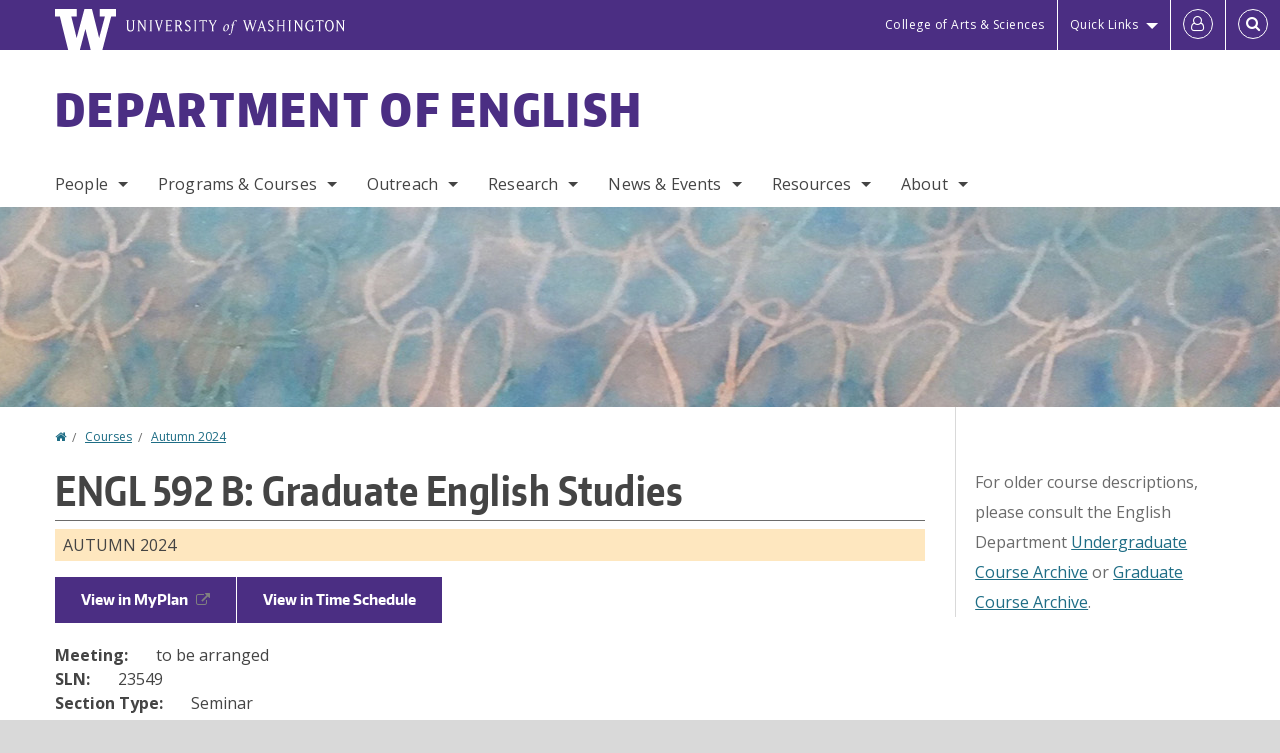

--- FILE ---
content_type: text/html; charset=UTF-8
request_url: https://english.washington.edu/courses/2024/autumn/engl/592/b
body_size: 48304
content:
<!DOCTYPE html>
<html lang="en" dir="ltr">
  <head>
    <meta charset="utf-8" />
<script async src="https://www.googletagmanager.com/gtag/js?id=UA-25223004-35"></script>
<script>window.dataLayer = window.dataLayer || [];function gtag(){dataLayer.push(arguments)};gtag("js", new Date());gtag("set", "developer_id.dMDhkMT", true);gtag("config", "UA-25223004-35", {"groups":"default","anonymize_ip":true,"page_placeholder":"PLACEHOLDER_page_path","allow_ad_personalization_signals":false});gtag("config", "G-Y87PEGKBCG", {"groups":"default","page_placeholder":"PLACEHOLDER_page_location","allow_ad_personalization_signals":false});gtag("config", "G-SHNBKYT066", {"groups":"default","page_placeholder":"PLACEHOLDER_page_location","allow_ad_personalization_signals":false});</script>
<link rel="canonical" href="https://english.washington.edu/courses/2024/autumn/engl/592/b" />
<meta name="Generator" content="Drupal 10 (https://www.drupal.org)" />
<meta name="MobileOptimized" content="width" />
<meta name="HandheldFriendly" content="true" />
<meta name="viewport" content="width=device-width, initial-scale=1.0" />
<meta content="ie=edge, chrome=1" http-equiv="x-ua-compatible" />
<meta http-equiv="ImageToolbar" content="false" />
<link rel="icon" href="/themes/custom/uwflorin_foundation/favicon.ico" type="image/vnd.microsoft.icon" />
<script>window.a2a_config=window.a2a_config||{};a2a_config.callbacks=[];a2a_config.overlays=[];a2a_config.templates={};a2a_config.no_3p = 1;</script>

    <title>ENGL 592 B Autumn 2024 | Department of English | University of Washington</title>
    <link rel="stylesheet" media="all" href="/sites/english/files/css/css_MBZcjCJOoIwDmbFtBVG5j6RdPBY8VGXv_FT2aOZkvuE.css?delta=0&amp;language=en&amp;theme=uwflorin_foundation&amp;include=eJwty0EOgDAIAMEPkfIkQ6U1jQimhdj-Xg_edg5LzG6kC-mPVLupw25iPdtELpVCHMp0aXoi97hJ0k8Ya3i5MNMoEE_9pqZbtVAmb6Z4iGWSFxdnKFk" />
<link rel="stylesheet" media="all" href="/sites/english/files/css/css_28jYkyOWtplovvuo0y79QfTPFYXgjOaY31OOqJ-pGis.css?delta=1&amp;language=en&amp;theme=uwflorin_foundation&amp;include=eJwty0EOgDAIAMEPkfIkQ6U1jQimhdj-Xg_edg5LzG6kC-mPVLupw25iPdtELpVCHMp0aXoi97hJ0k8Ya3i5MNMoEE_9pqZbtVAmb6Z4iGWSFxdnKFk" />
<link rel="stylesheet" media="print" href="/sites/english/files/css/css_tpYxyWnilgd7diNNtDo3emjwMGi9-h9d2Rh2wmUfmC4.css?delta=2&amp;language=en&amp;theme=uwflorin_foundation&amp;include=eJwty0EOgDAIAMEPkfIkQ6U1jQimhdj-Xg_edg5LzG6kC-mPVLupw25iPdtELpVCHMp0aXoi97hJ0k8Ya3i5MNMoEE_9pqZbtVAmb6Z4iGWSFxdnKFk" />
<link rel="stylesheet" media="all" href="/sites/english/files/css/css_ilAjqXqaztC22hiNRNhGt77M6g24DFZd-n9RmNsZge0.css?delta=3&amp;language=en&amp;theme=uwflorin_foundation&amp;include=eJwty0EOgDAIAMEPkfIkQ6U1jQimhdj-Xg_edg5LzG6kC-mPVLupw25iPdtELpVCHMp0aXoi97hJ0k8Ya3i5MNMoEE_9pqZbtVAmb6Z4iGWSFxdnKFk" />

    <script src="/core/assets/vendor/modernizr/modernizr.min.js?v=3.11.7"></script>

    <script type="application/ld+json">
      {
        "@context" : "https://schema.org",
        "@type" : "WebSite",
        "name" : "Department of English",
        "url" : "https://english.washington.edu/"
      }
    </script>
  </head>
  <body class="lang-en section-courses header-size-large header-align-left heading-font-encodesans body-font-opensans color-blue accent-lightgray english hide-text-formats front-no-max-width path-courses">
  <a href="#main-content" class="visually-hidden focusable skip-link">
    Skip to main content
  </a>
  
    <div class="dialog-off-canvas-main-canvas" data-off-canvas-main-canvas>
    
<div class="off-canvas-wrap" data-offcanvas>
  <div class="inner-wrap page ">
    <aside class="left-off-canvas-menu" role="complementary">
      
    </aside>

    <aside class="right-off-canvas-menu" role="complementary">
      
    </aside>

      
      <header class="l-header" role="banner" aria-label="Site header">

        <section id="uw-bar" role="complementary" aria-label="University of Washington links">
          <div class="row">
            <div class="column">
              <a href="https://www.washington.edu" class="uw-link">
              <div class="w-logo"><svg id="W_Logo" data-name="W Logo" xmlns="http://www.w3.org/2000/svg" viewBox="0 0 120.29 80.88" aria-labelledby="W_Title" role="img"><title id="W_Title">Washington</title><path d="M88.27,0V14.58H98.52L87.08,57.19,72.87,0H58.06L42.68,57.19,32.15,14.58H42.82V0H0V14.58H9.49s16.36,65.51,16.57,66.3H49L60,39.17c6.83,27.31,6.49,25.58,10.43,41.72h23c0.2-.78,17.43-66.3,17.43-66.3h9.41V0h-32Z" fill="#fff"/></svg></div>
              <div class="university-wordmark show-for-medium-up"><svg id="UW" data-name="University of Washington" xmlns="http://www.w3.org/2000/svg" viewBox="0 0 207.59 13.98" aria-labelledby="UW_Title" role="img"><title id="UW_Title">University of Washington</title><path d="M202.28,10.91V3.2l5.35,8.6h0.53V2.4L209,1.51h-2.69l0.89,0.89V8.94l-4.64-7.43h-2.13l0.87,0.89v8.52l-0.87.89h2.69Zm-8,.33c-2.06,0-2.77-2.46-2.77-4.59s0.72-4.59,2.77-4.59,2.79,2.46,2.79,4.59-0.72,4.59-2.79,4.59M190.2,6.66c0,2.62,1.48,5.37,4.12,5.37s4.13-2.76,4.13-5.37S197,1.28,194.32,1.28,190.2,4,190.2,6.66M185.55,11V2.28h2l1.1,1.1V1.51h-7.24V3.38l1.12-1.1h1.94V11l-0.8.82h2.76Zm-7.62-3.86v3.31a2.22,2.22,0,0,1-1.69.73c-2.28,0-3.44-2.3-3.44-4.52s1.45-4.52,3.44-4.52a1.57,1.57,0,0,1,1.26.49l1.13,1.12V2a4.6,4.6,0,0,0-2.39-.59,5,5,0,0,0-4.78,5.29c0,2.72,2,5.29,4.78,5.29a4.49,4.49,0,0,0,2.83-.75V7.13l0.8-.82h-2.76Zm-15.26,3.79V3.2l5.42,8.61h0.46V2.4l0.89-.89h-2.69l0.89,0.89V8.94L163,1.51h-2.13l0.87,0.89v8.52l-0.87.89h2.69Zm-7.38-9.4,0.82,0.82V11l-0.82.82h2.77L157.23,11V2.33l0.82-.82h-2.77Zm-9.14,5.13h4.33V11l-0.82.82h2.78L151.6,11V2.33l0.82-.82h-2.78l0.82,0.82V5.87h-4.33V2.33L147,1.51H144.2L145,2.33V11l-0.8.82H147L146.14,11V6.64Zm-4.64,2.3a2.28,2.28,0,0,0-1-2l-2.09-1.52a2.43,2.43,0,0,1-1.14-1.76,1.45,1.45,0,0,1,1.48-1.46,5.94,5.94,0,0,1,.66.12l0.91,1,1-1.43-2-.38a1.63,1.63,0,0,0-.49-0.05A2.59,2.59,0,0,0,136.17,4a3,3,0,0,0,1.33,2.36l2.11,1.52a1.75,1.75,0,0,1,.73,1.5,1.7,1.7,0,0,1-1.71,1.82,1.73,1.73,0,0,1-.72-0.14l-1-1.15-0.89,1.61,2,0.38a3.5,3.5,0,0,0,.61.07,3,3,0,0,0,2.86-3M130,3.8l1.41,4.26h-2.88ZM127.5,11l0.75-2.18h3.4L132.37,11l-0.8.8h2.91L133.66,11l-3.21-9.46h-0.52L126.66,11l-0.84.84h2.48Zm-10.95.8,2.36-7.45,2.29,7.45h0.52l3-9.47,0.84-.82h-2.48l0.8,0.8-2.18,7.12-2.11-7.12,0.8-.8h-2.91l0.82,0.82L118.49,3l-2,6.42-2.11-7.12,0.8-.8h-2.91l0.84,0.82L116,11.8h0.52ZM101.3,5.63L100.9,6l0,0.14h1.2c-0.19,1.31-.36,2.44-0.64,4.26-0.39,2.71-.72,3.67-1,3.9a0.53,0.53,0,0,1-.36.13,2,2,0,0,1-.64-0.22,0.34,0.34,0,0,0-.41.1,0.88,0.88,0,0,0-.25.49,0.58,0.58,0,0,0,.62.43,2.44,2.44,0,0,0,1.59-1c0.49-.61,1.16-2,1.72-5.29,0.1-.61.22-1.22,0.46-2.81L104.74,6l0.32-.38h-1.71c0.43-2.68.8-3.49,1.42-3.49a1.57,1.57,0,0,1,1.12.48,0.29,0.29,0,0,0,.41,0,0.86,0.86,0,0,0,.29-0.54,0.79,0.79,0,0,0-.87-0.61,3.22,3.22,0,0,0-2.33,1.22,6.55,6.55,0,0,0-1.15,3H101.3Zm-6.52,3.8c0-2.15,1.09-3.31,1.54-3.49a1.35,1.35,0,0,1,.48-0.12c0.72,0,1.14.55,1.14,1.67,0,1.88-1,3.59-1.57,3.8a1.43,1.43,0,0,1-.45.1c-0.81,0-1.15-.87-1.15-2m2.48-4.15a3.45,3.45,0,0,0-1.57.52,4.54,4.54,0,0,0-2.09,4,1.89,1.89,0,0,0,1.83,2.15,3.73,3.73,0,0,0,2.16-1A5.2,5.2,0,0,0,99.11,7.3a1.78,1.78,0,0,0-1.86-2m-16.8-3L83.05,7v4l-0.82.82H85L84.19,11V7l2.65-4.68,0.86-.84H85.15l0.8,0.8L83.78,6.17,81.73,2.31l0.8-.8H79.61ZM75,11V2.28h2l1.1,1.1V1.51H70.84V3.38L72,2.28h1.94V11l-0.8.82h2.76ZM65.69,1.51l0.82,0.82V11l-0.82.82h2.78L67.64,11V2.33l0.82-.82H65.69Zm-3,7.43a2.28,2.28,0,0,0-1-2L59.65,5.45a2.42,2.42,0,0,1-1.13-1.76A1.45,1.45,0,0,1,60,2.23a5.89,5.89,0,0,1,.66.12l0.91,1,1-1.43-2-.38A1.61,1.61,0,0,0,60,1.46,2.59,2.59,0,0,0,57.38,4a3,3,0,0,0,1.33,2.36l2.11,1.52a1.75,1.75,0,0,1,.73,1.5,1.7,1.7,0,0,1-1.71,1.82A1.72,1.72,0,0,1,59.13,11l-1-1.15-0.89,1.61,2,0.38a3.5,3.5,0,0,0,.61.07,3,3,0,0,0,2.86-3M49.48,2.28h1.26a2,2,0,0,1,2,2.06,1.93,1.93,0,0,1-2,1.9H49.48v-4Zm0,8.71V7H51l2.49,4.8h1.71L54.43,11l-2.3-4.22a2.7,2.7,0,0,0,1.94-2.41,3.08,3.08,0,0,0-3.33-2.84H47.54l0.8,0.82V11l-0.8.82H50.3Zm-4.62.82V9.92L43.76,11H40.63V6.71H43l0.82,0.82V5.12L43,5.94H40.63V2.28h3.12l1.1,1.1V1.51H38.7l0.8,0.82V11l-0.8.82h6.16ZM31.51,1.51H28.59l0.84,0.82,2.9,9.47h0.52l3-9.47,0.84-.82H34.19L35,2.31,32.82,9.43,30.7,2.31Zm-8,0,0.82,0.82V11l-0.82.82h2.77L25.47,11V2.33l0.82-.82H23.51Zm-9.58,9.4V3.2l5.52,8.6h0.36V2.4l0.89-.89H18L18.91,2.4V8.94L14.27,1.51H12.14L13,2.4v8.52l-0.87.89h2.69ZM2.35,9a3.07,3.07,0,0,0,3.19,3A3.21,3.21,0,0,0,8.87,9V2.4l0.87-.89H7.06L7.95,2.4V9a2.11,2.11,0,0,1-2.13,2.13A2.21,2.21,0,0,1,3.55,9V2.4l0.89-.89h-3L2.35,2.4V9Z" transform="translate(-1.46 -1.28)" fill="#fff"/></svg></div>
              </a>
            </div>
          </div>
          <div class="right-buttons">
            <a href="https://artsci.washington.edu" class="artsci-link show-for-medium-up">College of Arts &amp; Sciences</a>
                                  
        <h2 class="block-title visually-hidden" id="block-quicklinks-menu">Quick links</h2>
  <button href="#" data-dropdown="quick-links-menu-links" data-options="is_hover:true" aria-controls="quick-links-menu-links" aria-expanded="false" aria-haspopup="true" class="header-dropdown-button show-for-large-up">Quick Links</button>
        
              <ul region="quick_links" class="f-dropdown show-for-large-up" role="menu" data-dropdown-content="" aria-hidden="true" id="quick-links-menu-links">
              <li>
        <a href="/support-us" title="" tabindex="-1" data-drupal-link-system-path="node/1125">Make a Gift</a>
              </li>
          <li>
        <a href="https://uw.edu/directory" title="" tabindex="-1">Directories</a>
              </li>
          <li>
        <a href="https://uw.edu/maps" title="" tabindex="-1">Maps</a>
              </li>
          <li>
        <a href="https://my.uw.edu" title="" tabindex="-1">MyUW</a>
              </li>
        </ul>
  


  
  
                                                          
        <h2 class="block-title visually-hidden" id="block-uwflorin-foundation-account-menu-menu">User account menu</h2>
      <div id="block-samlauthstatus" class="block-samlauthstatus block">
      <a href="/saml/login?destination=/courses/2024/autumn/engl/592/b" title="UWNetID Login" class="samlauth-login-link" aria-label="Log in">
        <span class="fa fa-user-o fa-fw" aria-hidden="true" />
      </a>
    </div>
  
  
                                              <div class="header-button">
  <a href="#" aria-controls="search-field" aria-expanded="false" id="search-toggle">Search</a>
  <div id="search-field" role="search" aria-hidden="true">
    <section class="flexible-google-cse-search-form block-flexiblegooglecustomsearchblock block" data-drupal-selector="flexible-google-cse-search-form" id="block-flexiblegooglecustomsearchblock">

                  
        <h2  class="block-title visually-hidden"></h2>
      

      
                  <form region="search" action="/search/google/" method="get" id="flexible-google-cse-search-form" accept-charset="UTF-8">
  <div class="js-form-item form-item js-form-type-textfield form-item-key-word js-form-item-key-word">
      <label for="edit-key-word">Search</label>
        <input placeholder="" data-drupal-selector="edit-key-word" type="text" id="edit-key-word" name="key-word" value="" size="15" maxlength="128" class="form-text" />

        </div>
<input data-drupal-selector="edit-searchbutton" type="submit" id="edit-searchbutton" value="Search" class="button js-form-submit form-submit" />

</form>

        
        
    </section>
  </div>
</div>
  
                                  </div>
        </section>

        
                  <div class="l-header-region row small-collapse">
            <div class="large-12 columns">
                    <div>
        
              
  <h2 class="block-title visually-hidden" id="block-uwflorin-foundation-main-menu-menu">Main menu</h2>
  

        

  <div class="contain-to-grid">
    <nav class="top-bar" data-topbar data-options="mobile_show_parent_link:true" role="navigation" aria-label="Main menu">
      <ul class="title-area">
        <li class="name">
          <h1 id="site-name"><a href="/" title="Department of English Home">Department of English</a></h1>
        </li>
        <li class="toggle-topbar menu-icon">
          <a href="#"><span>Menu</span></a>
        </li>
      </ul>
      <section class="top-bar-section">
                <ul  region="header" class="menu nav-bar main-nav" id="main-menu">
                                                                        <li class="has-dropdown first">
        <a href="/people" data-drupal-link-system-path="people">People</a>
                                          <ul  region="header" class="menu nav-bar main-nav dropdown" id="main-menu">
                                                                          <li class="has-dropdown first">
        <a href="/people/faculty" title="" data-drupal-link-system-path="people/faculty">Faculty</a>
                                          <ul  region="header" class="menu nav-bar main-nav dropdown" id="main-menu">
                                                                          <li class="leaf first">
        <a href="/people/faculty" title="" data-drupal-link-system-path="people/faculty">Department Faculty</a>
              </li>
                                                        <li class="leaf">
        <a href="/people/faculty#emeriti" title="" data-drupal-link-system-path="people/faculty">Emeriti Faculty</a>
              </li>
                                                                      <li class="leaf last">
        <a href="/people/faculty#adjuncts" title="" data-drupal-link-system-path="people/faculty">Adjuncts &amp; Affiliates</a>
              </li>
      </ul>
  
              </li>
                                                        <li class="leaf">
        <a href="/people/staff" title="" data-drupal-link-system-path="node/2626">Staff</a>
              </li>
                                                        <li class="leaf">
        <a href="/people/graduate-student" title="" data-drupal-link-system-path="node/2627">Graduate Students</a>
              </li>
                                                                      <li class="has-dropdown last">
        <a href="/alumni" data-drupal-link-system-path="node/1133">Alumni</a>
                                          <ul  region="header" class="menu nav-bar main-nav dropdown" id="main-menu">
                                                                          <li class="leaf first">
        <a href="/alumni" title="" data-drupal-link-system-path="node/1133">Alumni News</a>
              </li>
                                                        <li class="leaf">
        <a href="/people/alumni" title="" data-drupal-link-system-path="people/alumni">Alumni Profiles</a>
              </li>
                                                                      <li class="leaf last">
        <a href="/alumni-update" data-drupal-link-system-path="webform/alumni_update">Submit an Update</a>
              </li>
      </ul>
  
              </li>
      </ul>
  
              </li>
                                                        <li class="has-dropdown">
        <a href="/programs-courses" data-drupal-link-system-path="node/1123">Programs &amp; Courses</a>
                                          <ul  region="header" class="menu nav-bar main-nav dropdown" id="main-menu">
                                                                          <li class="has-dropdown first">
        <a href="/undergraduate-programs" data-drupal-link-system-path="node/1127">Undergraduate</a>
                                          <ul  region="header" class="menu nav-bar main-nav dropdown" id="main-menu">
                                                                          <li class="leaf first">
        <a href="/english-language-literature-and-culture-option" data-drupal-link-system-path="node/1163">BA in English, Language and Literature Option</a>
              </li>
                                                        <li class="leaf">
        <a href="/english-major-creative-writing-option" data-drupal-link-system-path="node/1168">BA in English, Creative Writing Option</a>
              </li>
                                                        <li class="leaf">
        <a href="/two-minors-1-english-and-2-technical-and-professional-communication" data-drupal-link-system-path="node/1169">Minors</a>
              </li>
                                                        <li class="leaf">
        <a href="/english-honors-program" data-drupal-link-system-path="node/1170">Honors</a>
              </li>
                                                        <li class="leaf">
        <a href="/courses" title="" data-drupal-link-system-path="node/2763">Courses</a>
              </li>
                                                        <li class="leaf">
        <a href="/careers-internships" data-drupal-link-system-path="node/1131">Careers &amp; Internships</a>
              </li>
                                                        <li class="leaf">
        <a href="/undergraduate-student-resources" data-drupal-link-system-path="node/1216">Resources</a>
              </li>
                                                                      <li class="leaf last">
        <a href="/undergrad-frequently-asked-questions" data-drupal-link-system-path="node/1220">FAQ</a>
              </li>
      </ul>
  
              </li>
                                                        <li class="has-dropdown">
        <a href="/graduate-programs" data-drupal-link-system-path="node/1128">Graduate</a>
                                          <ul  region="header" class="menu nav-bar main-nav dropdown" id="main-menu">
                                                                          <li class="leaf first">
        <a href="/graduate-programs-how-apply" data-drupal-link-system-path="node/1232">How to Apply</a>
              </li>
                                                        <li class="leaf">
        <a href="/maphd-english-language-and-literature" data-drupal-link-system-path="node/1233">MA/PhD</a>
              </li>
                                                        <li class="leaf">
        <a href="/master-fine-arts-creative-writing" data-drupal-link-system-path="node/1234">MFA</a>
              </li>
                                                        <li class="leaf">
        <a href="/master-arts-teachers-english-speakers-other-languages" data-drupal-link-system-path="node/1235">MATESOL</a>
              </li>
                                                        <li class="leaf">
        <a href="/courses/grad" data-drupal-link-system-path="courses/grad">Courses</a>
              </li>
                                                        <li class="leaf">
        <a href="/people/faculty/graduate" data-drupal-link-system-path="node/2764">Graduate Faculty</a>
              </li>
                                                        <li class="leaf">
        <a href="/people/staff/graduate" data-drupal-link-system-path="node/2765">Graduate Staff</a>
              </li>
                                                        <li class="leaf">
        <a href="https://sites.uw.edu/englgso/" title="">English GSO</a>
              </li>
                                                                      <li class="leaf last">
        <a href="/graduate-student-resources" data-drupal-link-system-path="node/1237">Resources</a>
              </li>
      </ul>
  
              </li>
                                                        <li class="has-dropdown">
        <a href="/writing-programs" data-drupal-link-system-path="node/1162">Writing</a>
                                          <ul  region="header" class="menu nav-bar main-nav dropdown" id="main-menu">
                                                                          <li class="leaf first">
        <a href="/creative-writing-program" data-drupal-link-system-path="node/1139">Creative Writing</a>
              </li>
                                                        <li class="leaf">
        <a href="/program-writing-across-campus" data-drupal-link-system-path="node/1155">Program for Writing Across Campus</a>
              </li>
                                                        <li class="leaf">
        <a href="/program-writing-and-rhetoric" data-drupal-link-system-path="node/1140">Program in Writing and Rhetoric</a>
              </li>
                                                        <li class="leaf">
        <a href="/diversity-equity-and-inclusion-pwr-and-pwac" data-drupal-link-system-path="node/1375">Diversity and Equity</a>
              </li>
                                                        <li class="leaf">
        <a href="/two-minors-1-english-and-2-technical-and-professional-communication" title="" data-drupal-link-system-path="node/1169">Writing Minor</a>
              </li>
                                                        <li class="leaf">
        <a href="/professional-development-writing-programs" data-drupal-link-system-path="node/1377">Professional Development</a>
              </li>
                                                                      <li class="leaf last">
        <a href="/writing-programs-awards" data-drupal-link-system-path="node/1387">Awards</a>
              </li>
      </ul>
  
              </li>
                                                        <li class="leaf">
        <a href="/teaching-careers" data-drupal-link-system-path="node/1174">Teaching Endorsement</a>
              </li>
                                                        <li class="has-dropdown">
        <a href="/study-abroad" data-drupal-link-system-path="node/2762">Study Abroad</a>
                                          <ul  region="header" class="menu nav-bar main-nav dropdown" id="main-menu">
                                                                          <li class="leaf first">
        <a href="/study-abroad" data-drupal-link-system-path="node/2762">Upcoming Programs</a>
              </li>
                                                        <li class="leaf">
        <a href="/study-abroad/archive" data-drupal-link-system-path="study-abroad/archive">Past Programs</a>
              </li>
                                                                      <li class="leaf last">
        <a href="/study-abroad-resources" data-drupal-link-system-path="node/1219">Additional Resources</a>
              </li>
      </ul>
  
              </li>
                                                                      <li class="has-dropdown last">
        <a href="/courses" data-drupal-link-system-path="node/2763">Courses</a>
                                          <ul  region="header" class="menu nav-bar main-nav dropdown" id="main-menu">
                                                                          <li class="leaf first">
        <a href="/courses" title="" data-drupal-link-system-path="node/2763">Course Offerings</a>
              </li>
                                                        <li class="leaf">
        <a href="/registration-policies-english-classes" title="" data-drupal-link-system-path="node/1217">Registration Policies</a>
              </li>
                                                        <li class="leaf">
        <a href="/english-composition-strategies" title="" data-drupal-link-system-path="node/1218">English Composition Requirement</a>
              </li>
                                                                      <li class="leaf last">
        <a href="/teaching/computer-integrated-courses" data-drupal-link-system-path="node/2628">Computer-Integrated Courses</a>
              </li>
      </ul>
  
              </li>
      </ul>
  
              </li>
                                                        <li class="has-dropdown">
        <a href="/outreach" title="" data-drupal-link-system-path="node/1141">Outreach</a>
                                          <ul  region="header" class="menu nav-bar main-nav dropdown" id="main-menu">
                                                                          <li class="leaf first">
        <a href="/literature-language-culture-dialogue-series" data-drupal-link-system-path="node/1362">Faculty Dialogue Series</a>
              </li>
                                                        <li class="leaf">
        <a href="/community-literacy-program" data-drupal-link-system-path="node/1280">Community Literacy Program</a>
              </li>
                                                        <li class="leaf">
        <a href="/teaching/uw-high-school" data-drupal-link-system-path="node/2682">UW in the High School</a>
              </li>
                                                        <li class="leaf">
        <a href="/public-scholarship" data-drupal-link-system-path="node/1281">Public Scholarship</a>
              </li>
                                                                      <li class="leaf last">
        <a href="/public-pedagogies" data-drupal-link-system-path="node/1366">Public Pedagogies</a>
              </li>
      </ul>
  
              </li>
                                                        <li class="has-dropdown">
        <a href="/research" data-drupal-link-system-path="node/1137">Research</a>
                                          <ul  region="header" class="menu nav-bar main-nav dropdown" id="main-menu">
                                                                          <li class="leaf first">
        <a href="/research/publications" title="" data-drupal-link-system-path="taxonomy/term/41">Publications</a>
              </li>
                                                        <li class="leaf">
        <a href="/affiliated-journals-and-publications" data-drupal-link-system-path="node/1154">Affiliated Journals &amp; Publications</a>
              </li>
                                                        <li class="leaf">
        <a href="/research/graduate" title="" data-drupal-link-system-path="taxonomy/term/43">Graduate</a>
              </li>
                                                        <li class="leaf">
        <a href="/research/undergraduate" title="" data-drupal-link-system-path="taxonomy/term/44">Undergraduate</a>
              </li>
                                                        <li class="leaf">
        <a href="/research-groups" data-drupal-link-system-path="node/1132">Research Groups</a>
              </li>
                                                                      <li class="leaf last">
        <a href="/research/fields" data-drupal-link-system-path="research/fields">Fields of Interest</a>
              </li>
      </ul>
  
              </li>
                                                        <li class="has-dropdown">
        <a href="/news" title="" data-drupal-link-system-path="news">News &amp; Events</a>
                                          <ul  region="header" class="menu nav-bar main-nav dropdown" id="main-menu">
                                                                          <li class="leaf first">
        <a href="/news/recent" title="" data-drupal-link-system-path="news/recent">Recent News</a>
              </li>
                                                        <li class="leaf">
        <a href="/people/student-awards" title="" data-drupal-link-system-path="people/student-awards">Student Awards</a>
              </li>
                                                        <li class="leaf">
        <a href="/newsletter" title="" data-drupal-link-system-path="newsletter">Newsletter</a>
              </li>
                                                        <li class="leaf">
        <a href="/calendar" title="" data-drupal-link-system-path="calendar">Events Calendar</a>
              </li>
                                                        <li class="has-dropdown">
        <a href="/theodore-roethke-memorial-poetry-reading" data-drupal-link-system-path="node/1151">Roethke Reading</a>
                                          <ul  region="header" class="menu nav-bar main-nav dropdown" id="main-menu">
                                                                          <li class="leaf first">
        <a href="/about-roethke-readings" data-drupal-link-system-path="node/1152">About the Readings</a>
              </li>
                                                                      <li class="leaf last">
        <a href="/past-roethke-readers" data-drupal-link-system-path="node/1153">Past Readers</a>
              </li>
      </ul>
  
              </li>
                                                                      <li class="leaf last">
        <a href="/english-department-graduation-ceremony" data-drupal-link-system-path="node/1252">Graduation</a>
              </li>
      </ul>
  
              </li>
                                                        <li class="has-dropdown">
        <a href="/resources" title="" data-drupal-link-system-path="node/1124">Resources</a>
                                          <ul  region="header" class="menu nav-bar main-nav dropdown" id="main-menu">
                                                                          <li class="leaf first">
        <a href="/advising" data-drupal-link-system-path="node/1130">Advising</a>
              </li>
                                                        <li class="leaf">
        <a href="/diversity-equity-and-justice" data-drupal-link-system-path="node/1145">Diversity &amp; Equity</a>
              </li>
                                                        <li class="leaf">
        <a href="/multilingual-language-learner-support" data-drupal-link-system-path="node/1142">Multilingual Language Learner Support</a>
              </li>
                                                        <li class="leaf">
        <a href="http://depts.washington.edu/owrc/" title="">Odegaard Writing &amp; Research Center</a>
              </li>
                                                        <li class="leaf">
        <a href="/scholarships-and-financial-support" data-drupal-link-system-path="node/1129">Scholarships &amp; Financial Support</a>
              </li>
                                                        <li class="leaf">
        <a href="http://simpsoncenter.org" title="">Simpson Center for the Humanities</a>
              </li>
                                                        <li class="leaf">
        <a href="/teaching-resources" data-drupal-link-system-path="node/1143">Teaching Resources</a>
              </li>
                                                                      <li class="has-dropdown last">
        <a href="/employees" data-drupal-link-system-path="node/1144">For Employees</a>
                                          <ul  region="header" class="menu nav-bar main-nav dropdown" id="main-menu">
                                                                          <li class="leaf first">
        <a href="/safety-and-health-plan" data-drupal-link-system-path="node/1149">Safety &amp; Health</a>
              </li>
                                                        <li class="leaf">
        <a href="/emergency-plan" data-drupal-link-system-path="node/1150">Emergency Plan</a>
              </li>
                                                        <li class="leaf">
        <a href="/english-faculty-computing" data-drupal-link-system-path="node/1148">Faculty Computing</a>
              </li>
                                                        <li class="leaf">
        <a href="/faculty-guidelines" data-drupal-link-system-path="node/1325">Faculty Guidelines</a>
              </li>
                                                        <li class="leaf">
        <a href="/reimbursement-process" data-drupal-link-system-path="node/2976">Reimbursement Process</a>
              </li>
                                                        <li class="leaf">
        <a href="/printers-and-document-scanners" data-drupal-link-system-path="node/1276">Printers &amp; Scanners</a>
              </li>
                                                                      <li class="leaf last">
        <a href="/department-meetings-and-events" data-drupal-link-system-path="node/1278">Department Meetings</a>
              </li>
      </ul>
  
              </li>
      </ul>
  
              </li>
                                                                      <li class="has-dropdown last">
        <a href="/about" title="" data-drupal-link-system-path="node/1122">About</a>
                                          <ul  region="header" class="menu nav-bar main-nav dropdown" id="main-menu">
                                                                          <li class="leaf first">
        <a href="/about" title="" data-drupal-link-system-path="node/1122">Mission</a>
              </li>
                                                        <li class="leaf">
        <a href="/stay-connected" data-drupal-link-system-path="node/1126">Stay Connected</a>
              </li>
                                                        <li class="leaf">
        <a href="/support-us" data-drupal-link-system-path="node/1125">Support Us</a>
              </li>
                                                                      <li class="leaf last">
        <a href="/contact" data-drupal-link-system-path="node/1136">Contact Us</a>
              </li>
      </ul>
  
              </li>
      </ul>
  
                  
              <ul id="secondary-menu" class="f-dropdown hide-for-large-up" role="menu" data-dropdown-content="" aria-hidden="true">
              <li>
        <a href="/support-us" title="" tabindex="-1" data-drupal-link-system-path="node/1125">Make a Gift</a>
              </li>
          <li>
        <a href="https://uw.edu/directory" title="" tabindex="-1">Directories</a>
              </li>
          <li>
        <a href="https://uw.edu/maps" title="" tabindex="-1">Maps</a>
              </li>
          <li>
        <a href="https://my.uw.edu" title="" tabindex="-1">MyUW</a>
              </li>
        </ul>
  


                      </section>
    </nav>
  </div>


  
  
      </div>
  
            </div>
          </div>
        
        <!-- Configurable background image for banner -->
                  <div class="banner-image" style="background-image: url('/sites/english/files/internal_page_banner.jpg')"></div>
        
      </header>

      <div class="row">
                              </div>

      
      
      <main id="main" class="row l-main" role="main">
        <div class="large-9 main columns">
                    <a id="main-content"></a>
                    <section>
                                <div>
        <div data-drupal-messages-fallback class="hidden"></div>
<section id="block-uwflorin-foundation-breadcrumbs" class="block-uwflorin-foundation-breadcrumbs block">
  
  
    

  
            <nav role="navigation" aria-labelledby="system-breadcrumb">
    <h2 id="system-breadcrumb" class="visually-hidden">You are here</h2>
    <ul class="breadcrumbs">
          <li>
                  <a href="/">Home</a>
              </li>
          <li>
                  <a href="/courses">Courses</a>
              </li>
          <li>
                  <a href="/courses/2024/autumn/all">Autumn 2024</a>
              </li>
        </ul>
  </nav>

    
    
  </section>
<section id="block-uwflorin-foundation-page-title" class="block-uwflorin-foundation-page-title block">
  
  
    

  
          
  <h1>ENGL 592 B: Graduate English Studies</h1>


    
    
  </section>
<section id="block-uwflorin-foundation-content" class="block-uwflorin-foundation-content block">
  
  
    

  
          <article role="article" class="node-course-section clearfix">
  <div class="view-mode-full">

    <div class="field field-wrapper field-name-field-academic-term field-item autumn clearfix">
      Autumn 2024 
    </div>

          <div class="field course-actions clearfix">
                  <a href="https://myplan.uw.edu/course/#/courses/ENGL%20592" target="_blank">View in MyPlan</a>
                          <a href="http://www.washington.edu/students/timeschd/AUT2024/engl.html#engl592" target="_blank">View in Time Schedule</a>
                      </div>
    
          <div class="field field-wrapper field-name-field-meetings field-label-inline clearfix">
        <div class="field-label">Meeting:</div>
        <div class="field-items">
                      <div class="field-item">to be arranged</div>
                  </div>
      </div>
    
          <div class="field field-wrapper field-name-field-sln field-label-inline clearfix">
        <div class="field-label">SLN:</div>
        <div class="field-items">
          <div class="field-item">23549</div>
        </div>
      </div>
    
          <div class="field field-wrapper field-name-field-section-type field-label-inline clearfix">
        <div class="field-label">Section Type:</div>
        <div class="field-items">
          <div class="field-item">Seminar</div>
        </div>
      </div>
    
    
          <div class="field field-wrapper field-name-field-instructors field-label-above">
        <div class="field-label">Instructor:</div>
        <div class="field-items">
                      <div class="field-item"><div><a href="/people/josephine-walwema"><article>
  
      <div class="field-wrapper field field-media--field-media-image field-name-field-media-image field-type-image field-label-hidden">
    <div class="field-items">
          <div class="field-item">  <img loading="lazy" src="/sites/english/files/styles/portrait_small/public/photos/webp.net-resizeimage_1.jpg?itok=_VRiGpwB" width="100" height="125" alt="Picture of Josephine Walwema" />


</div>
      </div>
</div>

  </article>
</a><a href="/people/josephine-walwema">Josephine Walwema</a></div>
</div>
                  </div>
      </div>
    
          <div class="field field-wrapper field-name-field-course-comments field--type-long-text field-label-hidden">
        <div class="field-items">
          <div class="field-item">
                          TPC PEDAGOGY COURSE:
                          TPC TEACHER TRAINING INCLUDES A
                          REQUIRED ORIENTATION SEPT 16, 17
                          &amp; 18: 9:00 AM - 2:00 PM EACH DAY.
                          ENGL 592 B WILL ALSO MEET 10:00 AM
                          - 12:00 PM 10/21, 11/4 &amp; 11/18
                          IN PDL A-13.
                          ADD CODE FROM ENGLISH GRADUATE
                          ADVISING OFFICE: ENGLGRAD@UW.EDU
                      </div>
        </div>
      </div>
    
    
    
    
    
    
    
    <div class="field field-wrapper field-name-field-credits field-label-inline clearfix">
      <div class="field-label">Credits:</div>
      <div class="field-items">
        <div class="field-item">3.0</div>
      </div>
    </div>

    <div class="field field-wrapper field-name-field-status field-label-inline clearfix">
      <div class="field-label">Status:</div>
      <div class="field-items">
        <div class="field-item">Active</div>
      </div>
    </div>

    <div class="field field-wrapper field-name-field-updated field-label-inline clearfix">
      <div class="field-label">Last updated:</div>
      <div class="field-items">
        <div class="field-item">November 6, 2025 - 1:17 pm</div>
      </div>
    </div>

    
  </div>
</article>

    
    
  </section>

      </div>
  
                      </section>
        </div>
                          <aside role="complementary" aria-label="Sidebar 2" id="sidebar-second" class="large-3 sidebar-second columns sidebar">
                  <div>
        <section id="block-past-courses-notice" class="block-past-courses-notice block">
  
  
    

  
          <div class="field-wrapper body field field-block-content--body field-name-body field-type-text-with-summary field-label-hidden">
    <div class="field-items">
          <div class="field-item"><p>For older course descriptions, please consult the English Department <a href="http://depts.washington.edu/engl/ugrad/offering.php">Undergraduate Course Archive</a> or <a href="http://depts.washington.edu/engl/grad/Courses.php">Graduate Course Archive</a>.</p></div>
      </div>
</div>

    
    
  </section>

      </div>
  
          </aside>
              </main>

      <section id="footer-top" class="l-footer-top" role="complementary" aria-label="Social media links">
        <a href="/support-us" class="button support-button" id="giving-link-footer"><span class='fa fa-heart-o fa-2x'>&nbsp;</span> Support English</a>
        <div class="row">
          <div class="columns large-8 xlarge-9 small-centered large-uncentered">
            <ul class="stay-connected links inline"><li><a href="https://www.facebook.com/UWEngl/"><span class="fa-container"><span class="fa fa-facebook fa-2x">&nbsp;</span></span><span class="hidden-for-small-only">Facebook</span></a></li><li><a href="https://instagram.com/UW_Engl"><span class="fa-container"><span class="fa fa-instagram fa-2x">&nbsp;</span></span><span class="hidden-for-small-only">Instagram</span></a></li><li><a href="https://twitter.com/UW_Engl"><span class="fa-container"><span class="fa fa-twitter fa-2x">&nbsp;</span></span><span class="hidden-for-small-only">Twitter</span></a></li><li><a href="/mailing-list"><span class="fa-container"><span class="fa fa-envelope-o fa-2x">&nbsp;</span></span><span class="hidden-for-small-only">Newsletter</span></a></li></ul>
          </div>
        </div>
      </section>

      <footer id="footer" class="l-footer" role="contentinfo" aria-label="Contact and copyright">
        <div class="row">
            <div class="footer columns">
              <div class="row">
                <div class="medium-4 large-3 columns"><p>Department of English<br />
University of Washington<br />
A101 Padelford Hall<br />
Box 354330<br />
Seattle, WA 98195-4330</p></div>
<div class="medium-4 large-3 columns"><p>Phone: (206) 543-2690</p></div>
<div class="medium-4 large-3 columns"><p><a href="http://www.washington.edu/online/privacy">Privacy<br /></a>
<a href="http://www.washington.edu/online/terms">Terms<br /></a>
<a href="/sitemap">Site Map</a><br />
<a href="/contact">Contact Us</a></p></div>
<div class="medium-4 large-3 columns end hide-for-print"></div>

              </div>
            </div>
          
                    <div class="copyright columns">
            &copy; 2025 <a href="http://uw.edu">University of Washington</a>. All rights reserved.
          </div>
        </div>
      </footer>
   
    <a class="exit-off-canvas"></a>

  </div>
</div>

  </div>

  
  <script type="application/json" data-drupal-selector="drupal-settings-json">{"path":{"baseUrl":"\/","pathPrefix":"","currentPath":"courses\/2024\/autumn\/engl\/592\/b","currentPathIsAdmin":false,"isFront":false,"currentLanguage":"en"},"pluralDelimiter":"\u0003","suppressDeprecationErrors":true,"colorbox":{"opacity":"0.85","current":"{current} of {total}","previous":"\u00ab Prev","next":"Next \u00bb","close":"Close","maxWidth":"98%","maxHeight":"98%","fixed":true,"mobiledetect":true,"mobiledevicewidth":"480px"},"google_analytics":{"account":"UA-25223004-35","trackOutbound":true,"trackMailto":true,"trackTel":true,"trackDownload":true,"trackDownloadExtensions":"7z|aac|arc|arj|asf|asx|avi|bin|csv|doc(x|m)?|dot(x|m)?|exe|flv|gif|gz|gzip|hqx|jar|jpe?g|js|mp(2|3|4|e?g)|mov(ie)?|msi|msp|pdf|phps|png|ppt(x|m)?|pot(x|m)?|pps(x|m)?|ppam|sld(x|m)?|thmx|qtm?|ra(m|r)?|sea|sit|tar|tgz|torrent|txt|wav|wma|wmv|wpd|xls(x|m|b)?|xlt(x|m)|xlam|xml|z|zip","trackColorbox":true},"data":{"extlink":{"extTarget":false,"extTargetAppendNewWindowLabel":"(opens in a new window)","extTargetNoOverride":false,"extNofollow":false,"extTitleNoOverride":false,"extNoreferrer":true,"extFollowNoOverride":false,"extClass":"ext","extLabel":"","extImgClass":false,"extSubdomains":true,"extExclude":"","extInclude":"","extCssExclude":"#block-addtoanybuttons, .english .llc-icons, .upcoming-prods","extCssInclude":"","extCssExplicit":".main, #block-uw-castrum-dwf-content","extAlert":false,"extAlertText":"This link will take you to an external web site. We are not responsible for their content.","extHideIcons":true,"mailtoClass":"0","telClass":"0","mailtoLabel":"","telLabel":"","extUseFontAwesome":true,"extIconPlacement":"append","extPreventOrphan":false,"extFaLinkClasses":"fa fa-external-link","extFaMailtoClasses":"fa fa-envelope-o","extAdditionalLinkClasses":"","extAdditionalMailtoClasses":"","extAdditionalTelClasses":"","extFaTelClasses":"fa fa-phone","whitelistedDomains":[],"extExcludeNoreferrer":""}},"ajaxTrustedUrl":{"\/search\/google\/":true},"user":{"uid":0,"permissionsHash":"9561d8e7f205a3a8394660b0ca856699438ecb9bdc802ecd46e20e71548de2c2"}}</script>
<script src="/core/assets/vendor/jquery/jquery.min.js?v=3.7.1"></script>
<script src="/core/assets/vendor/once/once.min.js?v=1.0.1"></script>
<script src="/core/misc/drupalSettingsLoader.js?v=10.4.8"></script>
<script src="/core/misc/drupal.js?v=10.4.8"></script>
<script src="/core/misc/drupal.init.js?v=10.4.8"></script>
<script src="/modules/contrib/jquery_ui/assets/vendor/jquery.ui/ui/version-min.js?v=1.13.2"></script>
<script src="/modules/contrib/jquery_ui/assets/vendor/jquery.ui/ui/data-min.js?v=1.13.2"></script>
<script src="/modules/contrib/jquery_ui/assets/vendor/jquery.ui/ui/disable-selection-min.js?v=1.13.2"></script>
<script src="/modules/contrib/jquery_ui/assets/vendor/jquery.ui/ui/focusable-min.js?v=1.13.2"></script>
<script src="/modules/contrib/jquery_ui/assets/vendor/jquery.ui/ui/form-min.js?v=1.13.2"></script>
<script src="/modules/contrib/jquery_ui/assets/vendor/jquery.ui/ui/ie-min.js?v=1.13.2"></script>
<script src="/modules/contrib/jquery_ui/assets/vendor/jquery.ui/ui/keycode-min.js?v=1.13.2"></script>
<script src="/modules/contrib/jquery_ui/assets/vendor/jquery.ui/ui/labels-min.js?v=1.13.2"></script>
<script src="/modules/contrib/jquery_ui/assets/vendor/jquery.ui/ui/plugin-min.js?v=1.13.2"></script>
<script src="/modules/contrib/jquery_ui/assets/vendor/jquery.ui/ui/safe-active-element-min.js?v=1.13.2"></script>
<script src="/modules/contrib/jquery_ui/assets/vendor/jquery.ui/ui/safe-blur-min.js?v=1.13.2"></script>
<script src="/modules/contrib/jquery_ui/assets/vendor/jquery.ui/ui/scroll-parent-min.js?v=1.13.2"></script>
<script src="/modules/contrib/jquery_ui/assets/vendor/jquery.ui/ui/tabbable-min.js?v=1.13.2"></script>
<script src="/modules/contrib/jquery_ui/assets/vendor/jquery.ui/ui/unique-id-min.js?v=1.13.2"></script>
<script src="/modules/contrib/jquery_ui/assets/vendor/jquery.ui/ui/widget-min.js?v=1.13.2"></script>
<script src="/modules/contrib/jquery_ui/assets/vendor/jquery.ui/ui/widgets/accordion-min.js?v=1.13.2"></script>
<script src="/modules/contrib/blazy/js/dblazy.min.js?t5aq96"></script>
<script src="/modules/contrib/blazy/js/plugin/blazy.once.min.js?t5aq96"></script>
<script src="/modules/contrib/blazy/js/plugin/blazy.sanitizer.min.js?t5aq96"></script>
<script src="/modules/contrib/blazy/js/plugin/blazy.dom.min.js?t5aq96"></script>
<script src="https://static.addtoany.com/menu/page.js" defer></script>
<script src="/modules/contrib/addtoany/js/addtoany.js?v=10.4.8"></script>
<script src="/modules/contrib/colorbox/js/colorbox.js?v=10.4.8"></script>
<script src="/modules/contrib/colorbox/styles/default/colorbox_style.js?v=10.4.8"></script>
<script src="/libraries/colorbox/jquery.colorbox-min.js?v=10.4.8"></script>
<script src="/modules/custom/dwf_utils/js/open_colorbox.js?t5aq96"></script>
<script src="/modules/contrib/extlink/js/extlink.js?v=10.4.8"></script>
<script src="/modules/contrib/google_analytics/js/google_analytics.js?v=10.4.8"></script>
<script src="/themes/contrib/zurb_foundation/js/foundation.min.js?v=10.4.8"></script>
<script src="/themes/custom/uwflorin_foundation/js/app.min.js?t5aq96"></script>
<script src="//www.washington.edu/static/alert.js"></script>
<script src="/themes/contrib/zurb_foundation/js/top_bar_active.js?v=10.4.8"></script>

  </body>
</html>


--- FILE ---
content_type: application/javascript
request_url: https://www.washington.edu/static/UW-Alert-Banner/alert/?c=displayAlert&test=false
body_size: 38
content:
displayAlert({"found":0,"posts":[],"cache_state":"stale","cache_age":"0 minute(s), 28 second(s) old"})